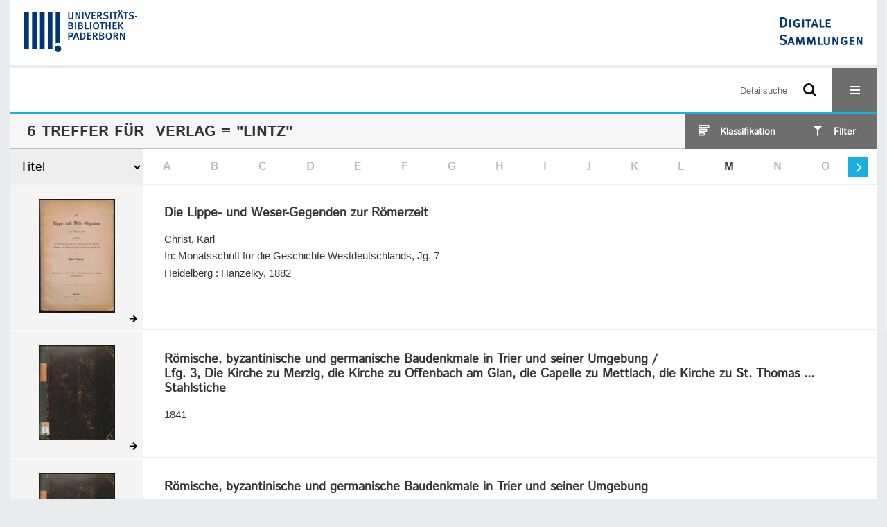

--- FILE ---
content_type: text/html;charset=utf-8
request_url: https://digital.ub.uni-paderborn.de/ubpbmain/search?operation=searchRetrieve&query=(vl.printer-publisher%3D%22Lintz%22)%20and%20vl.domain%3Dubpbmain%20sortBy%20dc.title%2Fasc
body_size: 6178
content:
<!DOCTYPE html>
<html lang="de"><head><title>Sammlungen der UB Paderborn / Suche Verlag = "Lintz" [1-6]</title><meta http-equiv="Content-Type" content="xml; charset=UTF-8"><meta name="viewport" content="width = device-width, initial-scale = 1"><meta name="description" content="Sammlungen der UB Paderborn"><meta lang="de" content=""><link rel="shortcut icon" href="/domainimage/favicon.ico" type="image/x-icon"><link rel="alternate" type="application/rss+xml" title="Sammlungen der UB Paderborn" href="/rss"><link type="text/css" href="/css/noah-balancer_front1.ubpbmain_content.css?-4342853247767691009" rel="stylesheet"><script src="/thirdparty/jquery-3.6.0.min.js">&#160;</script><script defer src="/static/scripts/main.js">&#160;</script><script defer src="/static/scripts/common.js">&#160;</script><script defer src="/static/scripts/filterAlpha.js">&#160;</script><script defer src="/static/scripts/fulltext.js">&#160;</script><script>
MathJax = {
  tex: {
    
    inlineMath: [
		['$', '$'],['$$', '$$'],['\\(', '\\)']
		],
    displayMath: [
		['\\[', '\\]']
		]
  }
}</script><script defer src="https://cdn.jsdelivr.net/npm/mathjax@3.2.2/es5/tex-mml-chtml.min.js">&#160;</script><script type="text/javascript" src="/domainresource/static/scripts/custom.js">&#160;</script><script>
$(document).ready(function() {
  /* deactivate  for now  */
  var domainList = '.domainShowcase a.hfmdt'
  $(domainList).on('click', function(e) {
    e.preventDefault()
  })
  $(domainList).on('mouseenter', function() {
    $(this).css('cursor', 'default')
  })
})
</script></head><body style="" class="bd-guest   bd-flexLayout bd-root bd-r-ubpbmain bd-m-ubpbmain bd-ubpbmain bd-mandant bd-mandant bd-search bd-portal bd-nav bd-portal-searchResult bd-nav-searchResult bd-search-searchResult bd-list-rows bd-listnav"><span style="display:none" id="meta"><var id="tree">&#160;<var id="timeout" value="3600" class=" sessionsys"> </var><var id="name" value="ubpbmain" class=" domain"> </var><var id="relativeRootDomain" value="ubpbmain" class=" domain"> </var><var id="pathinfo" value="/ubpbmain/search" class=" request"> </var><var id="fulldata" value="false" class=" domain"> </var><var id="search-linkDetailedsearchScope" value="domain" class=" templating"> </var><var id="class" value="search" class=" request"> </var><var id="classtype" value="portal" class=" request"> </var><var id="tab" value="searchResult" class=" request"> </var><var id="id" value="" class=" request"> </var><var id="query" value='(vl.printer-publisher="Lintz") and vl.domain=ubpbmain sortBy dc.title/asc' class=" request"> </var><var id="leftColToggled" value="false" class=" session"> </var><var id="facetFilterToggled" value="false" class=" session"> </var><var id="topheight" value="64" class=" session"> </var><var id="bottomheight" value="24" class=" session"> </var><var id="bodywidth" value="1000" class=" session"> </var><var id="centercolwidth" value="1280" class=" session"> </var><var id="middlerowheight" value="606" class=" session"> </var><var id="numberOfThumbs" value="20" class=" session"> </var><var id="clientwidth" value="1000" class=" session"> </var><var id="fullScreen" value="false" class=" session"> </var><var id="staticWidth" value="false" class=" session"> </var><var id="rightcolwidth" value="0" class=" session"> </var><var id="leftcolwidth" value="0" class=" session"> </var><var id="zoomwidth" value="600" class=" session"> </var><var id="mode" value="w" class=" session"> </var><var id="initialized" value="true" class=" session"> </var><var id="sizes" value="128,1200,2000,0,1000,304,1504,504,800" class=" webcache"> </var><var id="availableZoomLevels" value="304,504,800,1000,1504,2000" class=" webcache"> </var><var id="js-toggleMobileNavi" value="None" class=" templating"> </var><var id="fullscreen-fullzoomOnly" value="false" class=" templating"> </var><var id="css-mobileMin" value="16384px" class=" templating"> </var><var id="tei-on" value="false" class=" templating"> </var><var id="search-alertIfEmpty" value="false" class=" templating"> </var><var id="search-quicksearchScope" value="root" class=" templating"> </var><var id="search-toggleListMinStructs" value="1" class=" templating"> </var><var id="search-highlightingColor" value="00808066" class=" templating"> </var><var id="layout-wrapperMargins" value="body" class=" templating"> </var><var id="layout-useMiddleContentDIV" value="false" class=" templating"> </var><var id="layout-navPortAboveMiddleContentDIV" value="false" class=" templating"> </var><var id="navPort-align" value="center" class=" templating"> </var><var id="navPort-searchTheBookInit" value="closed" class=" templating"> </var><var id="navPath-pageviewStructureResize" value="css" class=" templating"> </var><var id="layout-useLayout" value="flexLayout" class=" templating"> </var><var id="listNavigation-keepToggleState" value="true" class=" templating"> </var><var id="fullscreen-mode" value="None" class=" templating"> </var><var id="groups" value="guest" class=" user"> </var></var><var id="client" value="browser">&#160;</var><var id="guest" value="true">&#160;</var><var class="layout" id="colleft" value="searchResult,">&#160;</var><var class="layout" id="colright" value="">&#160;</var></span><div id="custom-menu-layer" class="wiki wiki-layer custom-menu-layer wiki-custom-menu-layer customMenuLayer ">
<div>
    
  <div class="ml-close">Schliessen</div>

  <h1><a href="/ubpb">Publizieren</a></h1>
  <h1><a href="/ubpbmain/topic/titles/290448">Besondere Sammlungen</a></h1>
  <h1><a href="https://www.ub.uni-paderborn.de/recherche/digitale-sammlungen/service">Digitalisierungsservice</a></h1>
  <h1><a href="/wiki/help">Hilfe</a></h1>

  

  <h2><a href="https://www.ub.uni-paderborn.de/ueber-uns/impressum/">Impressum</a></h2> 
  <h2><a href="https://www.ub.uni-paderborn.de/datenschutz">Datenschutz</a></h2> 
  
</div> </div><div id="main" class="divmain "><div id="topParts" class=""><a class="screenreaders" href="#centerParts">zum Inhalt</a><header role="banner" class=""><div id="defaultTop" class="wiki wiki-top defaultTop wiki-defaultTop defaultTop "><div id="topProject" style="display: var(--noah-only)">
  <a href="/ubpbmain/"><img class="mlogo" src="/domainimage/mlogo.png"></a>
</div>

<div id="ubpb-top">
    <a href="https://ub.uni-paderborn.de">
        <img src="/ubpbmain/domainimage/ub-logo.svg" height="60">
    </a>

    <a href="/">
        <img src="/ubpbmain/domainimage/app-logo.svg" height="40">
    </a>
</div></div><div id="mobileTop" class="defaultTop"><div class="main"><div id="topLogo"><a href="/" title="HOME">&#160;</a></div><div id="topProject" style="display: var(--noah-only)">
  <a href="/ubpbmain/"><img class="mlogo" src="/domainimage/mlogo.png"></a>
</div><div class="topLiner"><div class="vlsControl vl-mobile-top"><div class="searchbox totoggle"><form method="get" onsubmit='return alertIfEmpty("mobileQuicksearch")' name="searchBox" class="searchform" id="mobilequickSearchform" action="/search/quick"><a class="textlink  sel " id="searchexpert" href="/search"><span>Detailsuche</span></a><div id="mqs-wrap"><label class="screenreaders" for="mobileQuicksearch">Schnellsuche: </label><span class="button large edge slim flat noborder searchglass glassindic"><span style="display:none">&#160;</span></span><input type="text" id="mobileQuicksearch" name="query" class="quicksearch" style="" placeholder="Suche in Digitale Sammlungen UB Paderborn" value="" preset="" msg="Bitte mindestens einen Suchbegriff eingeben."></div><button type="submit" id="quicksearchSubmit" class=" button large edge slim flat noborder searchglass"><span class="hidden">OK</span></button></form></div><div title="Men&#252;" class="button custom-menu-layer top-toggler large flat noborder contents toggle leftParts"><span style="display: none;">&#160;</span></div></div></div></div></div></header></div><div id="middleParts" class=""><div id="centerParts" class="maincol "><main role="main" class=""><img alt="" style="position:absolute;left:-9999px" id="cInfo" width="0" height="0"><div class="listNavigation layer center " id="listNavigation"><a class="screenreaders" name="listNavigation">&#160;</a><nav role="navigation"><div id="facetDataMainheader"><h4 class="menuheader"><div id="fdmhead">Schlie&#223;en</div></h4></div><div class="listNavBox" id="facetData"><div class="menusection type" style=""><h4 class="menuheader menuheader-type" id=""><div>Dokumenttypen</div></h4><div class="menubox menubox menubox-type"><ul class="vl-nav nav"><li><a name="/ubpbmain/search" href="?&amp;query=(vl.printer-publisher%3D%22Lintz%22)%20and%20vl.domain%3Dubpbmain%20sortBy%20dc.title%2Fasc&amp;operation=searchRetrieve&amp;facets=type%3D%22book%22" rel="nofollow"><div class="checker">&#160;</div><span class="itemCount" style="float:right"><span>5</span><span class="screenreaders">Eintr&#228;ge f&#252;r </span></span><span class="item">Buch</span></a></li><li><a name="/ubpbmain/search" href="?&amp;query=(vl.printer-publisher%3D%22Lintz%22)%20and%20vl.domain%3Dubpbmain%20sortBy%20dc.title%2Fasc&amp;operation=searchRetrieve&amp;facets=type%3D%22multivolumework%22" rel="nofollow"><div class="checker">&#160;</div><span class="itemCount" style="float:right"><span>1</span><span class="screenreaders">Eintr&#228;ge f&#252;r </span></span><span class="item">Mehrteiliges Werk</span></a></li></ul></div></div><div class="menusection d100" style=""><h4 class="menuheader menuheader-d100" id=""><div>Zeitr&#228;ume</div></h4><div class="menubox menubox menubox-d100"><ul class="vl-nav nav"><li><a name="/ubpbmain/search" href="?&amp;query=(vl.printer-publisher%3D%22Lintz%22)%20and%20vl.domain%3Dubpbmain%20sortBy%20dc.title%2Fasc&amp;operation=searchRetrieve&amp;facets=d100%3D%221800%22" rel="nofollow"><div class="checker">&#160;</div><span class="itemCount" style="float:right"><span>6</span><span class="screenreaders">Eintr&#228;ge f&#252;r </span></span><span class="item">1801-1900</span></a></li></ul></div></div><div class="menusection d10" style=""><h4 class="menuheader menuheader-d10" id=""><div>Zeitr&#228;ume</div></h4><div class="menubox menubox menubox-d10"><ul class="vl-nav nav"><li><a name="/ubpbmain/search" href="?&amp;query=(vl.printer-publisher%3D%22Lintz%22)%20and%20vl.domain%3Dubpbmain%20sortBy%20dc.title%2Fasc&amp;operation=searchRetrieve&amp;facets=d10%3D%221830%22" rel="nofollow"><div class="checker">&#160;</div><span class="itemCount" style="float:right"><span>3</span><span class="screenreaders">Eintr&#228;ge f&#252;r </span></span><span class="item">1831-1840</span></a></li><li><a name="/ubpbmain/search" href="?&amp;query=(vl.printer-publisher%3D%22Lintz%22)%20and%20vl.domain%3Dubpbmain%20sortBy%20dc.title%2Fasc&amp;operation=searchRetrieve&amp;facets=d10%3D%221840%22" rel="nofollow"><div class="checker">&#160;</div><span class="itemCount" style="float:right"><span>2</span><span class="screenreaders">Eintr&#228;ge f&#252;r </span></span><span class="item">1841-1850</span></a></li><li><a name="/ubpbmain/search" href="?&amp;query=(vl.printer-publisher%3D%22Lintz%22)%20and%20vl.domain%3Dubpbmain%20sortBy%20dc.title%2Fasc&amp;operation=searchRetrieve&amp;facets=d10%3D%221880%22" rel="nofollow"><div class="checker">&#160;</div><span class="itemCount" style="float:right"><span>1</span><span class="screenreaders">Eintr&#228;ge f&#252;r </span></span><span class="item">1881-1890</span></a></li></ul></div></div><div class="menusection place" style=""><h4 class="menuheader menuheader-place" id=""><div>Orte</div></h4><div class="menubox menubox menubox-place"><ul class="vl-nav nav"><li><a name="/ubpbmain/search" href="?&amp;query=(vl.printer-publisher%3D%22Lintz%22)%20and%20vl.domain%3Dubpbmain%20sortBy%20dc.title%2Fasc&amp;operation=searchRetrieve&amp;facets=place%3D%22Heidelberg%22" rel="nofollow"><div class="checker">&#160;</div><span class="itemCount" style="float:right"><span>1</span><span class="screenreaders">Eintr&#228;ge f&#252;r </span></span><span class="item">Heidelberg</span></a></li><li><a name="/ubpbmain/search" href="?&amp;query=(vl.printer-publisher%3D%22Lintz%22)%20and%20vl.domain%3Dubpbmain%20sortBy%20dc.title%2Fasc&amp;operation=searchRetrieve&amp;facets=place%3D%22Trier%22" rel="nofollow"><div class="checker">&#160;</div><span class="itemCount" style="float:right"><span>1</span><span class="screenreaders">Eintr&#228;ge f&#252;r </span></span><span class="item">Trier</span></a></li><li><a name="/ubpbmain/search" href="?&amp;query=(vl.printer-publisher%3D%22Lintz%22)%20and%20vl.domain%3Dubpbmain%20sortBy%20dc.title%2Fasc&amp;operation=searchRetrieve&amp;facets=place%3D%22Trier%20%3CRegion%3E%22" rel="nofollow"><div class="checker">&#160;</div><span class="itemCount" style="float:right"><span>1</span><span class="screenreaders">Eintr&#228;ge f&#252;r </span></span><span class="item">Trier &lt;Region&gt;</span></a></li></ul></div></div><div class="menusection name" style=""><h4 class="menuheader menuheader-name" id=""><div>Autoren / Beteiligte</div></h4><div class="menubox menubox menubox-name"><ul class="vl-nav nav"><li><a name="/ubpbmain/search" href="?&amp;query=(vl.printer-publisher%3D%22Lintz%22)%20and%20vl.domain%3Dubpbmain%20sortBy%20dc.title%2Fasc&amp;operation=searchRetrieve&amp;facets=name%3D%22Schmidt%2C%20Christian%20Wilhelm%22" rel="nofollow"><div class="checker">&#160;</div><span class="itemCount" style="float:right"><span>5</span><span class="screenreaders">Eintr&#228;ge f&#252;r </span></span><span class="item">Schmidt, Christian Wilhelm</span></a></li><li><a name="/ubpbmain/search" href="?&amp;query=(vl.printer-publisher%3D%22Lintz%22)%20and%20vl.domain%3Dubpbmain%20sortBy%20dc.title%2Fasc&amp;operation=searchRetrieve&amp;facets=name%3D%22Christ%2C%20Karl%22" rel="nofollow"><div class="checker">&#160;</div><span class="itemCount" style="float:right"><span>1</span><span class="screenreaders">Eintr&#228;ge f&#252;r </span></span><span class="item">Christ, Karl</span></a></li></ul></div></div><div class="menusection printer-publisher" style=""><h4 class="menuheader menuheader-printer-publisher" id=""><div>Verlag</div></h4><div class="menubox menubox menubox-printer-publisher"><ul class="vl-nav nav"><li><a name="/ubpbmain/search" href="?&amp;query=(vl.printer-publisher%3D%22Lintz%22)%20and%20vl.domain%3Dubpbmain%20sortBy%20dc.title%2Fasc&amp;operation=searchRetrieve&amp;facets=printer-publisher%3D%22Lintz%22" rel="nofollow"><div class="checker">&#160;</div><span class="itemCount" style="float:right"><span>6</span><span class="screenreaders">Eintr&#228;ge f&#252;r </span></span><span class="item">Lintz</span></a></li><li><a name="/ubpbmain/search" href="?&amp;query=(vl.printer-publisher%3D%22Lintz%22)%20and%20vl.domain%3Dubpbmain%20sortBy%20dc.title%2Fasc&amp;operation=searchRetrieve&amp;facets=printer-publisher%3D%22Hanzelky%22" rel="nofollow"><div class="checker">&#160;</div><span class="itemCount" style="float:right"><span>1</span><span class="screenreaders">Eintr&#228;ge f&#252;r </span></span><span class="item">Hanzelky</span></a></li></ul></div></div><div class="menusection language" style=""><h4 class="menuheader menuheader-language" id=""><div>Sprachen</div></h4><div class="menubox menubox menubox-language"><ul class="vl-nav nav"><li><a name="/ubpbmain/search" href="?&amp;query=(vl.printer-publisher%3D%22Lintz%22)%20and%20vl.domain%3Dubpbmain%20sortBy%20dc.title%2Fasc&amp;operation=searchRetrieve&amp;facets=language%3D%22ger%22" rel="nofollow"><div class="checker">&#160;</div><span class="itemCount" style="float:right"><span>2</span><span class="screenreaders">Eintr&#228;ge f&#252;r </span></span><span class="item">Deutsch</span></a></li></ul></div></div><div class="menusection domainGroup" style=""><h4 class="menuheader menuheader-domainGroup" id=""><div>Bibliotheken</div></h4><div class="menubox menubox menubox-domainGroup"><ul class="vl-nav nav"><li><a name="/ubpbmain/search" href="?&amp;query=(vl.printer-publisher%3D%22Lintz%22)%20and%20vl.domain%3Dubpbmain%20sortBy%20dc.title%2Fasc&amp;operation=searchRetrieve&amp;facets=domainGroup%3D%22ubpbmain%22" rel="nofollow"><div class="checker">&#160;</div><span class="itemCount" style="float:right"><span>6</span><span class="screenreaders">Eintr&#228;ge f&#252;r </span></span><span class="item">Sammlungen der UB Paderborn</span></a></li></ul></div></div></div></nav></div><div class="headerNav "><a class="screenreaders" name="centerParts">&#160;</a><h1 class="mainheader titlesBar  " id="searchResHeader"><div class="headertext"><div><span><span class="titlecount">6</span> Treffer</span><span> f&#252;r </span><span class="searchterm"> Verlag = "Lintz"</span> </div></div><div class="list-view target toggle-cls rightCtrl vlsControl"><div class="button large flat noborder toggle icon-list-structure"><span>Klassifikation</span></div><div class="button large flat noborder toggled hidden icon-close"><span>Schliessen</span></div></div><div class="filterTitles rightCtrl vlsControl "><div class="button large flat noborder toggle"><span>Filter</span></div></div></h1><a class="screenreaders" href="#listNavigation">zu den Filteroptionen</a><div class="mbars"><div class="naviBar sort-alpha"><div class="select sortindexSelect"><div class="icon-sortList">&#160;</div><span class="drop2"><form><input type="hidden" name="operation" value="searchRetrieve"><select aria-labelledby="sortByDropdown-label" name="query" class="change by " id="sortByDropdown"><option value='(vl.printer-publisher="Lintz") and vl.domain=ubpbmain sortBy relevance/desc'>Relevanz</option><option value='(vl.printer-publisher="Lintz") and vl.domain=ubpbmain sortBy dc.title/asc' selected>Titel</option><option value='(vl.printer-publisher="Lintz") and vl.domain=ubpbmain sortBy bib.personalName/asc'>Personen</option><option value='(vl.printer-publisher="Lintz") and vl.domain=ubpbmain sortBy bib.originPlace/asc'>Ort</option><option value='(vl.printer-publisher="Lintz") and vl.domain=ubpbmain sortBy dc.date/asc'>Jahr</option></select></form></span></div><nav class="filterAlpha fasOverlay"><ul id="alphas" class="alpha"><i class="shift prev disabled fa icon-chevron-left">&#160;</i><li><a class="empty">A</a></li><li><a class="empty">B</a></li><li><a class="empty">C</a></li><li><a class="empty">D</a></li><li><a class="empty">E</a></li><li><a class="empty">F</a></li><li><a class="empty">G</a></li><li><a class="empty">H</a></li><li><a class="empty">I</a></li><li><a class="empty">J</a></li><li><a class="empty">K</a></li><li><a class="empty">L</a></li><li><a href="/ubpbmain/search?facets=alpha.title1%3D%22m%22&amp;query=(vl.printer-publisher%3D%22Lintz%22)%20and%20vl.domain%3Dubpbmain%20sortBy%20dc.title%2Fasc&amp;operation=searchRetrieve" class="filled">M</a></li><li><a class="empty">N</a></li><li><a class="empty">O</a></li><li><a class="empty">P</a></li><li><a class="empty">Q</a></li><li><a href="/ubpbmain/search?facets=alpha.title1%3D%22r%22&amp;query=(vl.printer-publisher%3D%22Lintz%22)%20and%20vl.domain%3Dubpbmain%20sortBy%20dc.title%2Fasc&amp;operation=searchRetrieve" class="filled">R</a></li><li><a class="empty">S</a></li><li><a class="empty">T</a></li><li><a class="empty">U</a></li><li><a class="empty">V</a></li><li><a class="empty">W</a></li><li><a class="empty">X</a></li><li><a class="empty">Y</a></li><li><a class="empty">Z</a></li><i class="shift next actv fa icon-chevron-right">&#160;</i></ul></nav></div></div></div><div class="classification-list list-1" id="toggle-cls"><ul class="struct-list"><li><a href="/nav/index" class="">Alle Titel</a></li><li><a class="p-0 ancestor" href="/topic/titles/1077">Klassifikation (DDC)</a></li><li><a class="p-0 ancestor" href="/topic/titles/290448">Besondere Sammlungen</a></li><li><a class="p-1" href="/topic/titles/1078">Ver&#246;ffentlichungen der Universit&#228;t</a></li><li><a class="p-1" href="/topic/titles/193167">Erzbisch&#246;fliche Akademische Bibliothek Paderborn</a></li><li><a class="p-1" href="/topic/titles/1201976">Amtliche Mitteilungen. Verk&#252;ndungsblatt der Universit&#228;t Paderborn.</a></li><li><a class="p-1" href="/topic/titles/6032478">Socioeconomics of personnel papers</a></li><li><a class="p-1" href="/topic/titles/1062911">Wirtschaftsp&#228;dagogische Beitr&#228;ge</a></li><li><a class="p-1" href="/topic/titles/1768318">Verlagsschriftenreihe des Heinz Nixdorf Instituts</a></li><li><a class="p-1" href="/topic/titles/1858249">Sammlung J. A. Schmoll gen. Eisenwerth</a></li><li><a class="p-1" href="/topic/titles/2344704">Studien der Paderborner Komparatistik</a></li><li><a class="p-1" href="/topic/titles/2961042">Paderborner Schriften zur sonderp&#228;dagogischen F&#246;rderung</a></li><li><a class="p-1" href="/topic/titles/2980790">The Encyclopedia of Concise Concepts by Women Philosophers</a></li><li><a class="p-1" href="/topic/titles/2590119">Sammlung Ralf-G&#252;nter Stefan</a></li><li><a class="p-1" href="/topic/titles/6124772">Sonstiges</a></li><li><a class="p-1" href="/topic/titles/6477566">Paderborner Historische Mitteilungen</a></li><li><a class="p-1" href="/topic/titles/7062038">Sammlung H&#246;xter</a></li><li><a class="p-1" href="/topic/titles/7080575">Bibliothekskatalog der Paderborner Kapuziner von 1761</a></li><li><a class="p-1" href="/topic/titles/7994947">Zeitzeugen der Digitalisierung</a></li><li><a class="p-1" href="/topic/titles/8035300">Erwin Quedenfeldt: Einzelbilder vom Mittelrhein</a></li><li><a class="p-1" href="/topic/titles/8035302">Erwin Quedenfeldt: Einzelbilder von der Mosel</a></li></ul></div><ul id="searchResult" class="vls-list md-list csslayout rows  "><li><div class="csslayout mdlist-thumb thumb"><a class="thumb" href="/ihd/content/titleinfo/3058040"><img alt="Titelblatt" loading="lazy" class="transparency" src="/ubpbihd/download/webcache/128/3059183" style="width:110px; height:164px"></a></div><div class="csslayout mdlist-info miniTitleinfo"><div class="bdata"><h3><a class="title" href="/ihd/content/titleinfo/3058040">Die Lippe- und Weser-Gegenden zur R&#246;merzeit</a></h3><div class="author"><span class="role-aut">Christ, Karl</span></div><div class="publishedIn">In: Monatsschrift f&#252;r die Geschichte Westdeutschlands, Jg. 7</div><div class="origin">Heidelberg : Hanzelky, 1882</div></div></div><div class="mdinfo"><img title="Besitzende Institution: Sammlungen der UB Paderborn" class="mlogo" src="/ubpbmain/domainimage/mlogo.png"></div></li><li><div class="csslayout mdlist-thumb thumb"><a class="thumb" href="/ihd/content/titleinfo/6207138"><img alt="Titelblatt" loading="lazy" class="transparency" src="/ubpbihd/download/webcache/128/6209741" style="width:110px; height:137px"></a></div><div class="csslayout mdlist-info miniTitleinfo"><div class="bdata"><h3><a class="title" href="/ihd/content/titleinfo/6207138"><span class="riTitle">R&#246;mische, byzantinische und germanische Baudenkmale in Trier und seiner Umgebung</span>  / <br><span class="volumeNumber hostNumber">Lfg. 3, Die Kirche zu Merzig, die Kirche zu Offenbach am Glan, die Capelle zu Mettlach, die Kirche zu St. Thomas ... Stahlstiche</span></a></h3><div class="origin">1841</div></div></div><div class="mdinfo"><img title="Besitzende Institution: Sammlungen der UB Paderborn" class="mlogo" src="/ubpbmain/domainimage/mlogo.png"></div></li><li><div class="csslayout mdlist-thumb thumb"><a class="thumb" href="/ihd/content/titleinfo/6207140"><img alt="Titelblatt" loading="lazy" class="transparency" src="/ubpbihd/download/webcache/128/6209741" style="width:110px; height:137px"></a></div><div class="csslayout mdlist-info miniTitleinfo"><div class="bdata"><h3><a class="title" href="/ihd/content/titleinfo/6207140">R&#246;mische, byzantinische und germanische Baudenkmale in Trier und seiner Umgebung</a></h3><div class="author"><span class="role-aut">Schmidt, Christian Wilhelm</span></div><div class="origin">Trier : Lintz, 1836</div></div></div><div class="mdinfo"><img title="Besitzende Institution: Sammlungen der UB Paderborn" class="mlogo" src="/ubpbmain/domainimage/mlogo.png"></div></li><li><div class="csslayout mdlist-thumb thumb"><a class="thumb" href="/ihd/content/titleinfo/7035062"><img alt="Titelblatt" loading="lazy" class="transparency" src="/ubpbihd/download/webcache/128/7036515" style="width:110px; height:156px"></a></div><div class="csslayout mdlist-info miniTitleinfo"><div class="bdata"><h3><a class="title" href="/ihd/content/titleinfo/7035062"><span class="riTitle">R&#246;mische, byzantinische und germanische Baudenkmale in Trier und seiner Umgebung</span>  / <br><span class="volumeNumber hostNumber">Lfg. 1. Die Liebfrauenkirche zu Trier Lithographien</span></a></h3><div class="origin">1836</div></div></div><div class="mdinfo"><img title="Besitzende Institution: Sammlungen der UB Paderborn" class="mlogo" src="/ubpbmain/domainimage/mlogo.png"></div></li><li><div class="csslayout mdlist-thumb thumb"><a class="thumb" href="/ihd/content/titleinfo/7035059"><img alt="Titelblatt" loading="lazy" class="transparency" src="/ubpbihd/download/webcache/128/7038876" style="width:110px; height:157px"></a></div><div class="csslayout mdlist-info miniTitleinfo"><div class="bdata"><h3><a class="title" href="/ihd/content/titleinfo/7035059"><span class="riTitle">R&#246;mische, byzantinische und germanische Baudenkmale in Trier und seiner Umgebung</span>  / <br><span class="volumeNumber hostNumber">Lfg. 2, Der Dom zu Trier, die St. Willibrordskirche zu Echternach, die St. Matthiaskirche mit dem Kloster daneben und die zerst&#246;rte St. Maternuskirche zu St. Matthias, Vorstadt zu Trier Stahlstiche</span></a></h3><div class="origin">1839</div></div></div><div class="mdinfo"><img title="Besitzende Institution: Sammlungen der UB Paderborn" class="mlogo" src="/ubpbmain/domainimage/mlogo.png"></div></li><li><div class="csslayout mdlist-thumb thumb"><a class="thumb" href="/ihd/content/titleinfo/6207143"><img alt="Titelblatt" loading="lazy" class="transparency" src="/ubpbihd/download/webcache/128/6209788" style="width:110px; height:136px"></a></div><div class="csslayout mdlist-info miniTitleinfo"><div class="bdata"><h3><a class="title" href="/ihd/content/titleinfo/6207143"><span class="riTitle">R&#246;mische, byzantinische und germanische Baudenkmale in Trier und seiner Umgebung</span>  / <br><span class="volumeNumber hostNumber">Lfg. 3, [Textbd.] : </span>Die <span class="soTitle">Kirche zu Merzig, die Kirche zu Offenbach am Glan, die Capelle zu Mettlach, die Kirche zu St. Thomas, die Kirche zu Tholen, die Stiftskirche zu Kyllburg, das Haus zu den drei K&#246;nigen, das Rathhaus zur Steipe und das Portal an der Jesuitenkirche zu Trier, die Kirche zu St. Urnual, die Kirche zu St. Wendel und das Hospital Cues</span></a></h3><div class="origin">1841</div></div></div><div class="mdinfo"><img title="Besitzende Institution: Sammlungen der UB Paderborn" class="mlogo" src="/ubpbmain/domainimage/mlogo.png"></div></li><li class="thumb-placeholder"><li class="pagingnav"></ul><var id="publicationID" value="" class="zoomfullScreen"> </var><var id="mdlistCols" value="false"> </var><var id="isFullzoom" value="false" class="zoomfullScreen"> </var><var id="employsPageview" value="false" class="pagetabs"> </var><var id="webcacheSizes" value="128,304,504,800,1000,1200,1504,2000"> </var><var id="navLastSearchUrl" value="/ubpbmain/search?query=%28vl.printer-publisher%3D%22Lintz%22%29+and+vl.domain%3Dubpbmain+sortBy+dc.title%2Fasc&amp;operation=searchRetrieve"> </var></main></div></div><div id="bottomParts" class=""><footer role="contentinfo" class=""><div id="custom-footer" class="wiki wiki-bottom custom-footer wiki-custom-footer customFooter "><div class="top">
  
  <span class="fright">
    <a href="https://www.mkw.nrw/"><img src="/domainimage/ministerium.svg">
    </a>
  </span>
</div>

<div class="bottom">
 <div>
  <span class="fleft">
    <img src="/domainimage/noah.svg">
  </span>
  <span class="fright">
    <a href="https://www.hbz-nrw.de/impressum">Impressum</a>
    <a href="https://www.hbz-nrw.de/datenschutz">Datenschutz</a>
  </span>
 </div>
</div></div><div id="mandant-footer" class="wiki wiki-bottom mandant-footer wiki-mandant-footer mandantFooter "><div class="footer-claim">
    <em><strong>Die Universit&#228;t der Informationsgesellschaft</strong></em>
</div>

<div class="footer-content">
    <span>&#169; 2026</span>
    <a href="http://www.ub.uni-paderborn.de">Universit&#228;tsbibliothek Paderborn</a> 
    <span>|</span>
    <a href="http://www.ub.uni-paderborn.de/ueber-uns/impressum/">Impressum</a> 
    <span>|</span>
    <a href="https://www.ub.uni-paderborn.de/datenschutz">Datenschutzerkl&#228;rung</a> 
</div>

<div class="footer-image">
    <img src="/ubpbmain/domainimage/footer-bg-lg.png" style="width: auto; max-width: 100%">
</div></div><div class="footerContent" id="footerContent"><span class="f-links-vls"><a id="footerLinkVLS" target="_blank" href="http://www.semantics.de/produkte/visual_library/">Visual Library Server 2026</a></span></div></footer></div></div></body></html>